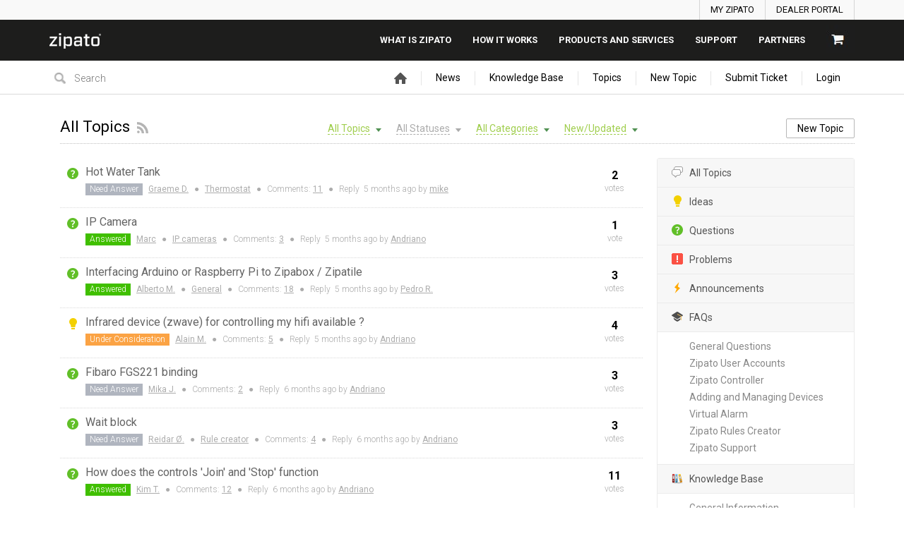

--- FILE ---
content_type: text/html; charset=UTF-8
request_url: https://community.zipato.com/topics/page/4/all/status/60/sort
body_size: 12991
content:
<!DOCTYPE html PUBLIC "-//W3C//DTD XHTML 1.0 Transitional//EN" "http://www.w3.org/TR/xhtml1/DTD/xhtml1-transitional.dtd">
<html xmlns="http://www.w3.org/1999/xhtml" class=""
      data-header-style="1">
    <head>
        <title>All Topics |  Zipato support center </title>
<meta http-equiv="content-type" content="text/html;charset=utf-8" />
<meta http-equiv="x-ua-compatible" content="IE=edge" />
<link href="/public/branding/favicon.ico" rel="shortcut icon" type="image/x-icon" />
<link href="/public/branding/favicon.ico" rel="icon" type="image/x-icon" />
<link rel="manifest" href="https://community.zipato.com/manifest.json">
<link rel="canonical" href="https://community.zipato.com/topics/page/4/all/status/60/sort">
<link rel="preload" href="/static/frontend_7_9_7.css?version=1" as="style" /><link rel="stylesheet" type="text/css" href="/static/frontend_7_9_7.css?version=1" media="print" onload="this.media='all'"/>
<link rel="preload" href="/custom/themes/zipato/assets/desktop/css/theme.css" as="style" /><link rel="stylesheet" type="text/css" href="/custom/themes/zipato/assets/desktop/css/theme.css" media="print" onload="this.media='all'"/>
<link rel="preload" href="/static/frontend_7_9_7.js?version=1" as="script" /><script type="text/javascript" src="/static/frontend_7_9_7.js?version=1"></script>
<link rel="preload" href="/application/7.9.7/modules/resources/assets/desktop/js/moment.min.js" as="script" /><script type="text/javascript" src="/application/7.9.7/modules/resources/assets/desktop/js/moment.min.js"></script>
<link rel="preload" href="/custom/themes/zipato/assets/desktop/js/theme.js" as="script" /><script type="text/javascript" src="/custom/themes/zipato/assets/desktop/js/theme.js"></script>
<script type="text/javascript">
if (typeof App == "undefined") { App = {}; }
App.version = '7.9.7';
App.moduleName = 'feedback';
App.controllerName = 'topics';
App.actionName = 'index';
App.routeName = 'topics';
App.agentView = false;
App.adminView = false;
App.licenseExpired = false;
App.dateFormat = 'mmm dd, yyyy';
App.timeFormat = 'h:MM TT';
App.momentDateFormat = 'MMM D, YYYY';
App.momentTimeFormat = 'h:mm:ss a';
App.datepickerDateFormat = 'M d, yyyy';
App.datepickerTimeFormat = 'h:ii aa';
App.activeModules = ["system","resources","feedback","sso","announcements","polls","knowledge-base","helpdesk","jira","slack","forums","enterprise","backup"];
App.useCleanTheme = false;
App.config.paths = {"baseUrl":"https:\/\/community.zipato.com","asset":"\/application\/7.9.7","themeAsset":"\/custom\/themes\/zipato","customAsset":"\/custom","publicFile":"\/public","attachment":"\/attachments\/0","avatar":"\/public\/avatars"};
App.config.isOnCloud = 0;
App.config.interface = 'desktop';
App.config.theme = 'zipato';
App.translations = {"Are you sure? You can't UNDO this operation!":"Are you sure? You can't UNDO this operation!","Use the form below to find or share some feedback with us.":"Use the form below to find or share some feedback with us.","You want to uninstall \":moduleName\" module. There is no UNDO action. Continue?":"You want to uninstall \":moduleName\" module. There is no UNDO action. Continue?","Recover Access":"Recover Access","Ban User":"Ban User","Enter topic for us to find it":"Enter topic for us to find it","Please fill in required fields":"Please fill in required fields","Search":"Search","Reset Search":"Reset Search","Activate":"Activate","Deactivate":"Deactivate","Anonymously":"Anonymously","Back":"Back","Next":"Next","Search People":"Search People","Use Mobile Interface":"Use Mobile Interface","Description":"Description","Title":"Title","Enter Video Link:":"Enter Video Link:","Order is updated!":"Order is updated!","Status Title":"Status Title","All changes you have made to this page will be lost!":"All changes you have made to this page will be lost!","System is up-to date":"System is up-to date","Checking for updates":"Checking for updates","New version available":"New version available","Login":"Login","Title can't be empty or less than 3 characters!":"Title can't be empty or less than 3 characters!","Are you sure you want to delete category? All related objects will be without category!":"Are you sure you want to delete category? All related objects will be without category!","DB instructions that make changes in database structure":"DB instructions that make changes in database structure","System Rollback":"System Rollback","Restore":"Restore","Move to Trash":"Move to Trash","Move to Archive":"Move to Archive","Restore from Archive":"Restore from Archive","Lock Replies":"Lock Replies","Unlock Replies":"Unlock Replies","Subscribe":"Subscribe","Unsubscribe":"Unsubscribe","Restore from Trash":"Restore from Trash","Title should be at least 3 characters!":"Title should be at least 3 characters!","Description should be at least 3 characters!":"Description should be at least 3 characters!","Merge Objects":"Merge Objects","Merge":"Merge","Remove Vote":"Remove Vote","Manage Subscriptions":"Manage Subscriptions","Manage Responsible":"Manage Responsible","Enter Email":"Enter Email","Date":"Date","Search Users":"Search Users","API Settings":"API Settings","Register Form":"Register Form","Login Form":"Login Form","Email is incorrect!":"Email is incorrect!","Trash":"Trash","normal":"normal","archived":"archived","Rebuild Indexes":"Rebuild Indexes","Edit Language":"Edit Language","Update Language":"Update Language","Export":"Export","New Category":"New Category","New Status":"New Status","New Language":"New Language","Widgets":"Widgets","Settings":"Settings","Show All":"Show All","Hide":"Hide","Notify":"Notify","Notify All":"Notify All","Notify and Subscribe":"Notify and Subscribe","Don\u2019t Notify":"Don\u2019t Notify","Loading...":"Loading...","Update System":"Update System","Search topics":"Search topics","Comments not found":"Comments not found","External Scripts":"External Scripts","Options":"Options","New User":"New User","All Statuses":"All Statuses","Completed":"Completed","Awaiting Reply":"Awaiting Reply","Change Log":"Change Log","Statistics":"Statistics","Mailing Log":"Mailing Log","Forgot Password":"Forgot Password","Daily event started on:":"Daily event started on:","Daily event finished on:":"Daily event finished on:","Hourly event started on:":"Hourly event started on:","Hourly event finished on:":"Hourly event finished on:","Frequently event started on:":"Frequently event started on:","Frequently event finished on:":"Frequently event finished on:","Load More":"Load More","Upload Image":"Upload Image","Link to Image":"Link to Image","Insert Video":"Insert Video","Code":"Code","Customize":"Customize","Customize Tab":"Customize Tab","Passwords mismatch!":"Passwords mismatch!","Search Results (:count) - \":searchString\"":"Search Results (:count) - \":searchString\"","Search Results (:count)":"Search Results (:count)","There are no categories!":"There are no categories!","Please rotate your phone!":"Please rotate your phone!","Welcome Message":"Welcome Message","Lists":"Lists","Ordered List":"Ordered List","Unordered List":"Unordered List","Align":"Align","New Canned Response":"New Canned Response","Edit Canned Response":"Edit Canned Response","No canned responses!":"No canned responses!","Insert Anchor":"Insert Anchor","Edit Anchor":"Edit Anchor","HTML":"HTML","Link":"Link","Note":"Note","Text":"Text","Deleted":"Deleted","Delete":"Delete","Center text":"Center text","Align text to the left":"Align text to the left","Align text to the right":"Align text to the right","Left":"Left","None":"None","Right":"Right","Save":"Save","Upload":"Upload","URL":"URL","Clean Logs":"Clean Logs","New Profile":"New Profile","Submit":"Submit","Objects not found!":"Objects not found!","Topics not found":"Topics not found","Notifications":"Notifications","Skip":"Skip","Default":"Default","Reminder":"Reminder","Notify Agents":"Notify Agents","Change Category":"Change Category","Set a Reminder":"Set a Reminder","Your account is blocked!":"Your account is blocked!","New Trigger":"New Trigger","Edit Trigger":"Edit Trigger","Triggers":"Triggers","Remove Condition":"Remove Condition","Remove Action":"Remove Action","New Macro":"New Macro","Edit Macro":"Edit Macro","Leave a Comment":"Leave a Comment","Comments":"Comments","No Notifications":"No Notifications","Mark as Read":"Mark as Read","Mark as Unread":"Mark as Unread","Banned":"Banned","Edit Avatar":"Edit Avatar","Responsible":"Responsible","Move":"Move","New Facebook Page":"New Facebook Page","Import":"Import","User Card":"User Card","Invalid object type":"Invalid object type","Manage Menu":"Manage Menu","Management":"Management","Menu":"Menu","You refused to receive notifications":"You refused to receive notifications","You have been successfully subscribed to push notifications":"You have been successfully subscribed to push notifications","You can add object once a minute. Please wait...":"You can add object once a minute. Please wait...","Monday":"Monday","Tuesday":"Tuesday","Wednesday":"Wednesday","Thursday":"Thursday","Friday":"Friday","Saturday":"Saturday","Sunday":"Sunday","New Version":"New Version","Satisfaction Survey":"Satisfaction Survey","Edit Version":"Edit Version","Sent":"Sent","Log Time":"Log Time",":agentname has temporary locked it!":":agentname has temporary locked it!","Locked":"Locked","Lock":"Lock","Unlock":"Unlock","Temporary":"Temporary","Agent":"Agent","Me":"Me","Conflict":"Conflict","Replace Custom Reports?":"Replace Custom Reports?","Delete Custom Reports?":"Delete Custom Reports?","Delete User":"Delete User","Show More":"Show More","Add Chart":"Add Chart","Edit Chart":"Edit Chart","Go to New Page":"Go to New Page","Stay on Page":"Stay on Page","Schedule Send":"Schedule Send","All Active":"All Active","File was not uploaded. Max file size allowed to upload is :sizeM":"File was not uploaded. Max file size allowed to upload is :sizeM","New Subcategory":"New Subcategory","Edit Subcategory":"Edit Subcategory","Permissions":"Permissions","Button":"Button","Add New":"Add New","%value% seconds":"%value% seconds","%value% minutes":"%value% minutes","%value% hours":"%value% hours","%value% days":"%value% days","%value% weeks":"%value% weeks","%value% months":"%value% months","%value% years":"%value% years","%value% second":"%value% second","%value% minute":"%value% minute","%value% hour":"%value% hour","%value% day":"%value% day","%value% week":"%value% week","%value% month":"%value% month","%value% year":"%value% year","Just Now":"Just Now","No Results!":"No Results!","Activity Log":"Activity Log","Open":"Open","Metadata":"Metadata","OPEN IN BROWSER":"OPEN IN BROWSER","Title should be maximum 100 characters!":"Title should be maximum 100 characters!","Upvote":"Upvote","Upvoted":"Upvoted","Stop Following":"Stop Following","Follow":"Follow","Widget":"Widget","Themes & Colors":"Themes & Colors","Rating":"Rating","Subject":"Subject","Phone is incorrect!":"Phone is incorrect!","Table of Contents":"Table of Contents","Display Extra User Information":"Display Extra User Information","Any":"Any","Delayed Assignment":"Delayed Assignment",":name is subscribed to this object!":":name is subscribed to this object!","Unable to activate web push notifications":"Unable to activate web push notifications","Comment should be at least 3 characters!":"Comment should be at least 3 characters!","Notify only :user_name":"Notify only :user_name","Cancel":"Cancel","Reply":"Reply","Sharing":"Sharing","Password doesn't match with confirmation!":"Password doesn't match with confirmation!","New Field":"New Field","Value":"Value","Select Date":"Select Date","Edit":"Edit","Nobody":"Nobody","Comment":"Comment","New Mailbox":"New Mailbox","Comments & Notes":"Comments & Notes","Notes":"Notes","via":"via","Best Answer":"Best Answer","Not Best Answer":"Not Best Answer","Form":"Form","The image must be a GIF, JPEG or PNG that is smaller than :size.":"The image must be a GIF, JPEG or PNG that is smaller than :size.","Enabled":"Enabled","Disabled":"Disabled","Select Option":"Select Option","Actions":"Actions","Continue":"Continue","Can't connect with entered credentials!":"Can't connect with entered credentials!","Categories":"Categories","Values":"Values","Enter your idea and we'll find it or add it":"Enter your idea and we'll find it or add it","idea":"idea","Under Consideration":"Under Consideration","Declined":"Declined","Planned":"Planned","In Progress":"In Progress","Report a problem to be found or added":"Report a problem to be found or added","problem":"problem","Known":"Known","Not a Problem":"Not a Problem","Solved":"Solved","Answered":"Answered","Need Answer":"Need Answer","Find the same question or ask us":"Find the same question or ask us","question":"question","Tell us kind words or what's on your mind":"Tell us kind words or what's on your mind","Similar Topics":"Similar Topics","Trending":"Trending","New Vote":"New Vote","Pin":"Pin","Unpin":"Unpin","OneLogin domain name must be specified":"OneLogin domain name must be specified","All fields are required!":"All fields are required!","To proceed, please choose required action!":"To proceed, please choose required action!","New Rule":"New Rule","Edit Rule":"Edit Rule","Announcements":"Announcements","New Poll":"New Poll","View Results":"View Results","Featured":"Featured","Not Featured":"Not Featured","Enter text to search Knowledge Base":"Enter text to search Knowledge Base","Articles":"Articles","New Article":"New Article","New FAQ":"New FAQ","Knowledge Base":"Knowledge Base","Title should be maximum 250 characters!":"Title should be maximum 250 characters!","Not Set":"Not Set","No Status":"No Status","Send email to creator, once ticket is added into the system":"Send email to creator, once ticket is added into the system","All Tickets":"All Tickets","Clear Conflicts":"Clear Conflicts","Move to Topic":"Move to Topic","Move to Ticket":"Move to Ticket","Forward":"Forward","Image":"Image","Audio":"Audio","Video":"Video","Attachment":"Attachment","Location":"Location","Not Seen":"Not Seen","Seen":"Seen","Set Author":"Set Author","Mention":"Mention","Visited Pages":"Visited Pages","Button Title":"Button Title","Add Button":"Add Button","Go to":"Go to",":name joined chat!":":name joined chat!","No Action":"No Action","Guest":"Guest","Instant Reply":"Instant Reply","Message with Attachments":"Message with Attachments","Manage Days Off":"Manage Days Off","All Profiles":"All Profiles","Choose at least one option!":"Choose at least one option!","Away":"Away","Online":"Online","Set Automatic Offline Time":"Set Automatic Offline Time"};
App.multiTranslations = [];
App.forumsData = {"enabled":true,"available":[3,1]};
App.addParams({"canUseAttachments":1,"useWysiwyg":1,"reCaptchaSiteKey":"6LcySiITAAAAAKdbNhKu0olfXjoZDQrzAIAL_4Qa","canVotePoll":0,"kb_versions":true,"loginUrl":"https:\/\/community.zipato.com\/login","siteDefaultLanguage":"en","currentForumName":"Zipato support center","titleSeparator":"|","userIsLoggedIn":false,"loggedUser":{"id":null,"full_name":"Guest","email":"guest@localhost","photo":"data:image\/svg+xml;base64,[base64]","team_id":4,"is_trusted":null,"api_key":null,"is_agent":false,"short_name":"Guest","inbox_style":0,"add_form_action":1,"chat_send_by":0,"team_type":"guest"},"mobileTheme":false,"mobileDevice":false,"pushInterface":0,"object_add_timeout":60,"quick_object_fields":null,"url_type":"slug","use_autocomplete":false,"userTimezone":1,"systemTimezone":1,"momentDateFormat":"MMM D, YYYY","momentTimeFormat":"h:mm:ss a","isMultiStepFormActive":false,"isCustomMetaDataEnabled":false,"serviceWorkerUrl":"https:\/\/community.zipato.com\/service-worker.js","webpushPublicKey":"BIlrzoHKxyr6xGDssuJOONHa-LVluPJXTFr8WXNeamjTUCRz7Dv0lHfHSiSRWxUR3qkseJHxQ3aUw9ZBrsVuM84","cleanTheme":false,"themeHeaderStyle":"1","sentry":{"is_enabled":false},"canReportAbuse":0,"agentSound":false,"cannedResponsesCache":"1768914040","sendChatJoinMessages":true,"sharingStyles":".ur-sharing-cursor, .ur-assist-cursor {\n    border-radius: 50%;\n    background: #245cb5;\n    width: 10px;\n    height: 10px;\n    position: fixed;\n    top: 0;\n    left: 0;\n    z-index: 10000;\n}\n\n\n.ur-assist-cursor {\n    background: #daa520;\n}\n\n.ur-sharing-cursor.ur-clicked:after {\n    background: #245cb5;\n    border-radius: 50%;\n    height: 30px;\n    width: 30px;\n    position: absolute;\n    top: -10px;\n    left: -10px;\n    z-index: 1;\n    opacity: 0;\n    -webkit-animation: pulseOnline 0.5s ease-out;\n    animation: pulseOnline 0.5s ease-out;\n    -webkit-animation-iteration-count: infinite;\n    animation-iteration-count: infinite;\n    content: '';\n    display: block;\n}\n\nhtml {\n    pointer-events: none;\n    -webkit-touch-callout: none;\n    -webkit-user-select: none;\n    -khtml-user-select: none;\n    -moz-user-select: none;\n    -ms-user-select: none;\n    user-select: none;\n}\n\nhtml.live-assist {\n    cursor: none;\n}\n\nhtml .ur-assist-cursor {\n    display: none;\n}\n\nhtml.live-assist .ur-assist-cursor {\n    display: block;\n}\n","onlineAgents":[1,5,12422,11454,16359,16551,16606,16185,16767],"canVote":0,"canVoteKb":0,"availableExtensions":["jpg","jpeg","gif","png","bmp","ico","pdf","doc","rtf","txt","zip","rar","docx","gz","tar","xls","xlsx","ppt","pptx","pps","ppsx","csv","jar","log","xml","bin","mp3","mp4","md","webm","swf","mov","htm","html","msg","yfp","7z","m4r","ogg"],"availableStatuses":"{\"idea\":{\"1\":[\"Under Consideration\"],\"3\":[\"Planned\"],\"4\":[\"In Progress\"],\"5\":[\"Completed\"],\"2\":[\"Declined\"]},\"question\":{\"10\":[\"Answered\"],\"11\":[\"Need Answer\"]},\"problem\":{\"6\":[\"Known\"],\"7\":[\"In Progress\"],\"8\":[\"Not a Problem\"],\"9\":[\"Solved\"]}}","statusesMap":{"idea":{"1":{"status_id":"1","status_title":"Under Consideration","is_default":"1"},"2":{"status_id":"3","status_title":"Planned","is_default":"0"},"3":{"status_id":"4","status_title":"In Progress","is_default":"0"},"4":{"status_id":"5","status_title":"Completed","is_default":"0"},"5":{"status_id":"2","status_title":"Declined","is_default":"0"}},"question":{"1":{"status_id":"10","status_title":"Answered","is_default":"0"},"2":{"status_id":"11","status_title":"Need Answer","is_default":"1"}},"problem":{"1":{"status_id":"6","status_title":"Known","is_default":"1"},"2":{"status_id":"7","status_title":"In Progress","is_default":"0"},"3":{"status_id":"8","status_title":"Not a Problem","is_default":"0"},"4":{"status_id":"9","status_title":"Solved","is_default":"0"}}}});
App.reinit();

</script>
    <script src="https://www.google.com/recaptcha/api.js?hl=en"></script>

<!-- Powered by: ©UseResponse <https://www.useresponse.com> - Feedback, Help Desk, Knowledge Base Software -->
    

</head>
    <body>
    <!-- All content (to edit the max-width of a single parameter) -->
    <div id="main" data-forum-id="1">
                <div class="header">
    <div class="action-bar">
        <div class="main-width">
            <ul class="signin-list">
                <li><a href="https://my.zipato.com/zipato-web/app2login">MY ZIPATO</a></li>
                <li><a href="https://admin.zipato.com/zipato-admin/login">DEALER PORTAL</a></li>
            </ul>
        </div>
    </div>
    <div id="top-bar-header" class="top-bar">
        <div class="main-width">
            <div class="logo">
                <a href="https://zipato.com"><img src="/custom/themes/zipato/assets/desktop/images/zipato-logo-white.png" alt="Zipato"></a>
            </div>
            <div class="main-menu">
                <ul class="menu-list">
                    <li><a href="https://www.zipato.com/what-is-zipato/overview/">What is zipato</a></li>
                    <li><a href="https://www.zipato.com/how-it-works/overview/">How it works</a></li>
                    <li><a href="https://www.zipato.com/shop/">Products And Services</a></li>
                    <li><a href="https://community.zipato.com/">SUPPORT</a></li>
                    <li><a href="https://www.zipato.com/for-partners/overview/">Partners</a></li>
                    <li><a href="https://www.zipato.com/cart/"><img src="/custom/themes/zipato/assets/desktop/images/cart.jpg" alt="cart" /></a></li>
                </ul>
            </div>
        </div>
    </div>
</div>
<a class="toTop" href="#" title="Scroll to top"></a>

        <div id="top_navigation" class="top-nav main-width">
    <div class="floatLeft">
                    <div class="search-block">
                <form id="search-form" name="resourcesformsearch" class="search-form resources-form-search" accept-charset="utf-8" action="https://community.zipato.com/search" method="get" enctype="application/x-www-form-urlencoded">
    

<input type="text" name="text" id="search" value="" class="search-input" placeholder="Search" autocomplete="off"><input type="image" src="/application/7.9.7/assets/desktop/images/search.png" class="search-submit" alt="Search" />
</form>            </div>
            </div>
    <div class="top-nav-right floatRight">
            <div id="noLoggedUserBlock" class="infoLogin-block no-login">
                                                                                                                                            <a class="login-popup" href="https://community.zipato.com/login">Login</a>    </div>
            <div id="loggedUserBlock" class="hidden"></div>
    </div>
    <div class="menu-tabs floatRight">
        <ul>
                                        <li>
                    <a href="https://community.zipato.com/" target="_self">
                                                                                <img src="/application/7.9.7/assets/desktop/images/home.png" alt="Home" />                                                                    </a></li>
                            <li>
                    <a href="https://community.zipato.com/announcements" target="_self">
                                                                            News                                            </a></li>
                            <li>
                    <a href="https://community.zipato.com/knowledge-base/articles" target="_self">
                                                                            Knowledge Base                                            </a></li>
                            <li>
                    <a href="https://community.zipato.com/topics/page/4/all/status/60/sort" target="_self">
                                                                            Topics                                            </a></li>
                            <li class="tab-button">
                    <a href="https://community.zipato.com/topic/add" target="_self">
                                                                            New Topic                                            </a></li>
                            <li class="tab-button">
                    <a href="https://community.zipato.com/ticket/add" target="_self">
                                                                            Submit Ticket                                            </a></li>
                    </ul>
        <div class="arrow-tab left-arrow hidden">
            <span>
                <img alt="" src="/application/7.9.7/assets/desktop/images/arrow-left.png"/>
            </span>
        </div>
        <div class="arrow-tab right-arrow hidden">
            <span>
                <img alt="" src="/application/7.9.7/assets/desktop/images/arrow-right.png"/>
            </span>
        </div>
    </div>
    <div class="clear"></div>
</div>        <div class="all main-width">
            <div class="wrap-container">
                <div class="no-wrap">
                                            <div class="filter-area floatRight">
                                                            <div class="filter-area-buttons floatRight">
                                    <a class='button-small' href='https://community.zipato.com/topic/add'>New Topic</a>                                </div>
                                                                                        <div class="filters">
                                    <i class="preloader"></i>
                                        
    <select class="select-as-list user_sortByType" name="object_type">
        <option value="all" data-image="/application/7.9.7/assets/desktop/images/icons/16/responses.png">
            All Topics        </option>
                                <option value="idea" data-image="/application/7.9.7/modules/feedback/assets/desktop/images/icons/idea.png">
                Ideas            </option>
                                <option value="question" data-image="/application/7.9.7/modules/feedback/assets/desktop/images/icons/question.png">
                Questions            </option>
                                <option value="problem" data-image="/application/7.9.7/modules/feedback/assets/desktop/images/icons/problem.png">
                Problems            </option>
            </select>

    <select class="select-as-list sortByStatus" name="status_id" disabled="disabled">
        <option value="all">All Statuses</option>
        <option value="all-active" >All Active</option>
            </select>

            <select class="select-as-list categories_sortByCategory" name="category_id">
            <option value="all" data-image="/application/7.9.7/assets/desktop/images/icons/16/categories.png">
                All Categories            </option>
                                            <option value="13" data-image="/application/7.9.7/assets/desktop/images/icons/16/category_default.png">
                    General                </option>
                                            <option value="2" data-image="/application/7.9.7/assets/desktop/images/icons/16/category_default.png">
                    Rule creator                </option>
                                            <option value="57" data-image="/application/7.9.7/assets/desktop/images/icons/16/category_default.png">
                    Thermostat                </option>
                                            <option value="58" data-image="/application/7.9.7/assets/desktop/images/icons/16/category_default.png">
                    Security                </option>
                                            <option value="59" data-image="/application/7.9.7/assets/desktop/images/icons/16/category_default.png">
                    Intercom                </option>
                                            <option value="60" data-image="/application/7.9.7/assets/desktop/images/icons/16/category_default.png">
                    IP cameras                </option>
                                            <option value="61" data-image="/application/7.9.7/assets/desktop/images/icons/16/category_default.png">
                    Compatibility                </option>
                                    <option value="0" data-image="/application/7.9.7/assets/desktop/images/icons/16/uncategorized.png">
                Uncategorized            </option>
        </select>
    
    <select name="order" class="sortByPopularity select-as-list">
    <option value="popular">
        Popular    </option>
    <option value="new" >
        New    </option>
    <option value="updated" >
        Updated    </option>
    <option value="new_updated" selected="selected">
        New/Updated    </option>
                <option value="trending" >
            Trending        </option>
    </select>

<input type="hidden" name="archived" value="0" />
                                </div>
                                                    </div>
                                        <div class="page-title">
                        <h1 class="no-wrap">All Topics</h1>
                                                    <a href="https://community.zipato.com/topics/all/status/all/category/all/sort/new_updated/page/4/rss" class="subscribe-link tooltip via-rss"
                               title="Subscribe via RSS" rel="nofollow">&nbsp;</a>
                                            </div>
                </div>
                                    <div class="rightarea">
                                                <div class="sidebar-container with-border">
                                                <a class="sidebar-title-small" href="https://community.zipato.com/topics">
            <i class="ico-small iresponse"></i>All Topics        </a>
                                <a class="sidebar-title-small idea" href="https://community.zipato.com/topics/idea/status/all/category/all/sort/new_updated/page/1">
            <i class="ico-small"></i>Ideas        </a>
                                <a class="sidebar-title-small question" href="https://community.zipato.com/topics/question/status/all/category/all/sort/new_updated/page/1">
            <i class="ico-small"></i>Questions        </a>
                                <a class="sidebar-title-small problem" href="https://community.zipato.com/topics/problem/status/all/category/all/sort/new_updated/page/1">
            <i class="ico-small"></i>Problems        </a>
                                <a class="sidebar-title-small announcement" href="https://community.zipato.com/announcements">
            <i class="ico-small announcement-ico-small"></i>Announcements        </a>
                                <a class="sidebar-title-small faq" href="https://community.zipato.com/knowledge-base/faqs">
            <i class="ico-small"></i>FAQs        </a>
                    <div class="sidebar-subnav">
                                                        <a href="https://community.zipato.com/knowledge-base/faqs/general-questions">
                        General Questions                    </a>
                                                                            <a href="https://community.zipato.com/knowledge-base/faqs/zipato-user-accounts">
                        Zipato User Accounts                    </a>
                                                                            <a href="https://community.zipato.com/knowledge-base/faqs/zipato-controller">
                        Zipato Controller                    </a>
                                                                            <a href="https://community.zipato.com/knowledge-base/faqs/adding-and-managing-devices">
                        Adding and Managing Devices                    </a>
                                                                            <a href="https://community.zipato.com/knowledge-base/faqs/virtual-alarm">
                        Virtual Alarm                    </a>
                                                                            <a href="https://community.zipato.com/knowledge-base/faqs/zipato-rules-creator">
                        Zipato Rules Creator                    </a>
                                                                            <a href="https://community.zipato.com/knowledge-base/faqs/zipato-support">
                        Zipato Support                    </a>
                                                </div>
                                <a class="sidebar-title-small kb" href="https://community.zipato.com/knowledge-base/articles">
            <i class="ico-small"></i>Knowledge Base        </a>
                    <div class="sidebar-subnav">
                                                        <a href="https://community.zipato.com/knowledge-base/articles/general-information">
                        General Information                    </a>
                                                                            <a href="https://community.zipato.com/knowledge-base/articles/v3-platform">
                        Zipato V3 platform                    </a>
                                                                            <a href="https://community.zipato.com/knowledge-base/articles/rules-creator">
                        Rules Creator - Zipato V2 and V3 platforms                    </a>
                                                                            <a href="https://community.zipato.com/knowledge-base/articles/getting-started_1">
                        Zipato V2 platform - Getting Started                    </a>
                                                                            <a href="https://community.zipato.com/knowledge-base/articles/adding-and-managing-new-devices">
                        Zipato V2 platform - Adding and Managing New Devices                    </a>
                                                                            <a href="https://community.zipato.com/knowledge-base/articles/virtual-devices_1">
                        Zipato V2 platform - Virtual devices                    </a>
                                                                            <a href="https://community.zipato.com/knowledge-base/articles/zipatile">
                        Zipatile1                    </a>
                                                </div>
                                    </div>
                                            </div>
                                <div class="mainArea">
                        <div class="objects table-view">
                                            <div id="topic-11967" object-type="question" class="object question " data-object-id="11967">

                                <div class="object-icons ">
                    <i class="preloader"></i>
                                                                <i class="ico-small"></i>
                                    </div>

                <div class="content-object floatLeft">
                    <h3 class="content-object-title">
                                                                                                                                            <a href="https://community.zipato.com/topic/hot-water-tank">Hot Water Tank</a>                    </h3>
                    <div class="content-object-info">
                                                                                                    <span class="content-object-status"
                                  style="background-color:#b0b5bf; color:#ffffff;">
                                Need Answer                            </span>
                                                                        <a href="https://community.zipato.com/profile/6117" rel="nofollow">
                            Graeme D.</a>
                                                                            <span class="sep">&#9679;</span>
                            <a href="https://community.zipato.com/topics/all/status/all/category/57/sort/new_updated/page/1">Thermostat</a>
                                                                            <span class="sep">&#9679;</span>
                            Comments:
                            <a href="https://community.zipato.com/topic/hot-water-tank#comments" rel="nofollow">11</a>
                            <span class="sep">&#9679;</span>
                            Reply <span class="time-help tooltip" title="Aug 11, 2025  3:08 am">5 months</span> ago by                            <a href="https://community.zipato.com/profile/23258" rel="nofollow">
                                mike                            </a>
                                            </div>
                </div>
                                    <div class="all-votes">
                                                    <div class="votes floatRight ">
    <span class="votes-counter ">        2</span>
    <span>votes</span>
</div>
<!--noindex-->
    <div data-is-author="0" class="vote floatRight">
        <a href="https://community.zipato.com/topic/11967/vote/add/1"
           title="Vote"
           class="button-small button-block vote-add-like " rel="nofollow">
            Vote        </a>
    </div>
<!--/noindex-->
                                            </div>
                                <div class="clear"></div>
            </div>
                    <div id="topic-13069" object-type="question" class="object question " data-object-id="13069">

                                <div class="object-icons ">
                    <i class="preloader"></i>
                                                                <i class="ico-small"></i>
                                    </div>

                <div class="content-object floatLeft">
                    <h3 class="content-object-title">
                                                                                                                                            <a href="https://community.zipato.com/topic/ip-camera_4">IP Camera</a>                    </h3>
                    <div class="content-object-info">
                                                                                                    <span class="content-object-status"
                                  style="background-color:#40bf00; color:#ffffff;">
                                Answered                            </span>
                                                                        <a href="https://community.zipato.com/profile/7065" rel="nofollow">
                            Marc</a>
                                                                            <span class="sep">&#9679;</span>
                            <a href="https://community.zipato.com/topics/all/status/all/category/60/sort/new_updated/page/1">IP cameras</a>
                                                                            <span class="sep">&#9679;</span>
                            Comments:
                            <a href="https://community.zipato.com/topic/ip-camera_4#comments" rel="nofollow">3</a>
                            <span class="sep">&#9679;</span>
                            Reply <span class="time-help tooltip" title="Aug  8, 2025 10:47 am">5 months</span> ago by                            <a href="https://community.zipato.com/profile/12422" rel="nofollow">
                                Andriano                            </a>
                                            </div>
                </div>
                                    <div class="all-votes">
                                                    <div class="votes floatRight ">
    <span class="votes-counter ">        1</span>
    <span>vote</span>
</div>
<!--noindex-->
    <div data-is-author="0" class="vote floatRight">
        <a href="https://community.zipato.com/topic/13069/vote/add/1"
           title="Vote"
           class="button-small button-block vote-add-like " rel="nofollow">
            Vote        </a>
    </div>
<!--/noindex-->
                                            </div>
                                <div class="clear"></div>
            </div>
                    <div id="topic-7123" object-type="question" class="object question " data-object-id="7123">

                                <div class="object-icons ">
                    <i class="preloader"></i>
                                                                <i class="ico-small"></i>
                                    </div>

                <div class="content-object floatLeft">
                    <h3 class="content-object-title">
                                                                                                                                            <a href="https://community.zipato.com/topic/interfacing-arduino-or-raspberry-pi-to-zipabox-zipatile">Interfacing Arduino or Raspberry Pi to Zipabox / Zipatile</a>                    </h3>
                    <div class="content-object-info">
                                                                                                    <span class="content-object-status"
                                  style="background-color:#40bf00; color:#ffffff;">
                                Answered                            </span>
                                                                        <a href="https://community.zipato.com/profile/2651" rel="nofollow">
                            Alberto M.</a>
                                                                            <span class="sep">&#9679;</span>
                            <a href="https://community.zipato.com/topics/all/status/all/category/13/sort/new_updated/page/1">General</a>
                                                                            <span class="sep">&#9679;</span>
                            Comments:
                            <a href="https://community.zipato.com/topic/interfacing-arduino-or-raspberry-pi-to-zipabox-zipatile#comments" rel="nofollow">18</a>
                            <span class="sep">&#9679;</span>
                            Reply <span class="time-help tooltip" title="Aug  8, 2025  7:31 am">5 months</span> ago by                            <a href="https://community.zipato.com/profile/4656" rel="nofollow">
                                Pedro R.                            </a>
                                            </div>
                </div>
                                    <div class="all-votes">
                                                    <div class="votes floatRight ">
    <span class="votes-counter ">        3</span>
    <span>votes</span>
</div>
<!--noindex-->
    <div data-is-author="0" class="vote floatRight">
        <a href="https://community.zipato.com/topic/7123/vote/add/1"
           title="Vote"
           class="button-small button-block vote-add-like " rel="nofollow">
            Vote        </a>
    </div>
<!--/noindex-->
                                            </div>
                                <div class="clear"></div>
            </div>
                    <div id="topic-5125" object-type="idea" class="object idea " data-object-id="5125">

                                <div class="object-icons ">
                    <i class="preloader"></i>
                                                                <i class="ico-small"></i>
                                    </div>

                <div class="content-object floatLeft">
                    <h3 class="content-object-title">
                                                                                                                                            <a href="https://community.zipato.com/topic/infrared-device-zwave-for-controlling-my-hifi-available">Infrared device (zwave) for controlling my hifi available ?</a>                    </h3>
                    <div class="content-object-info">
                                                                                                    <span class="content-object-status"
                                  style="background-color:#fba344; color:#ffffff;">
                                Under Consideration                            </span>
                                                                        <a href="https://community.zipato.com/profile/3294" rel="nofollow">
                            Alain M.</a>
                                                                                                    <span class="sep">&#9679;</span>
                            Comments:
                            <a href="https://community.zipato.com/topic/infrared-device-zwave-for-controlling-my-hifi-available#comments" rel="nofollow">5</a>
                            <span class="sep">&#9679;</span>
                            Reply <span class="time-help tooltip" title="Aug  1, 2025  5:34 am">5 months</span> ago by                            <a href="https://community.zipato.com/profile/12422" rel="nofollow">
                                Andriano                            </a>
                                            </div>
                </div>
                                    <div class="all-votes">
                                                    <div class="votes floatRight ">
    <span class="votes-counter ">        4</span>
    <span>votes</span>
</div>
<!--noindex-->
    <div data-is-author="0" class="vote floatRight">
        <a href="https://community.zipato.com/topic/5125/vote/add/1"
           title="Vote"
           class="button-small button-block vote-add-like " rel="nofollow">
            Vote        </a>
    </div>
<!--/noindex-->
                                            </div>
                                <div class="clear"></div>
            </div>
                    <div id="topic-3092" object-type="question" class="object question " data-object-id="3092">

                                <div class="object-icons ">
                    <i class="preloader"></i>
                                                                <i class="ico-small"></i>
                                    </div>

                <div class="content-object floatLeft">
                    <h3 class="content-object-title">
                                                                                                                                            <a href="https://community.zipato.com/topic/fibaro-fgs221-binding">Fibaro FGS221 binding</a>                    </h3>
                    <div class="content-object-info">
                                                                                                    <span class="content-object-status"
                                  style="background-color:#b0b5bf; color:#ffffff;">
                                Need Answer                            </span>
                                                                        <a href="https://community.zipato.com/profile/2152" rel="nofollow">
                            Mika J.</a>
                                                                                                    <span class="sep">&#9679;</span>
                            Comments:
                            <a href="https://community.zipato.com/topic/fibaro-fgs221-binding#comments" rel="nofollow">2</a>
                            <span class="sep">&#9679;</span>
                            Reply <span class="time-help tooltip" title="Jul 23, 2025  4:39 am">6 months</span> ago by                            <a href="https://community.zipato.com/profile/12422" rel="nofollow">
                                Andriano                            </a>
                                            </div>
                </div>
                                    <div class="all-votes">
                                                    <div class="votes floatRight ">
    <span class="votes-counter ">        3</span>
    <span>votes</span>
</div>
<!--noindex-->
    <div data-is-author="0" class="vote floatRight">
        <a href="https://community.zipato.com/topic/3092/vote/add/1"
           title="Vote"
           class="button-small button-block vote-add-like " rel="nofollow">
            Vote        </a>
    </div>
<!--/noindex-->
                                            </div>
                                <div class="clear"></div>
            </div>
                    <div id="topic-6557" object-type="question" class="object question " data-object-id="6557">

                                <div class="object-icons ">
                    <i class="preloader"></i>
                                                                <i class="ico-small"></i>
                                    </div>

                <div class="content-object floatLeft">
                    <h3 class="content-object-title">
                                                                                                                                            <a href="https://community.zipato.com/topic/wait-block">Wait block</a>                    </h3>
                    <div class="content-object-info">
                                                                                                    <span class="content-object-status"
                                  style="background-color:#b0b5bf; color:#ffffff;">
                                Need Answer                            </span>
                                                                        <a href="https://community.zipato.com/profile/2229" rel="nofollow">
                            Reidar Ø.</a>
                                                                            <span class="sep">&#9679;</span>
                            <a href="https://community.zipato.com/topics/all/status/all/category/2/sort/new_updated/page/1">Rule creator</a>
                                                                            <span class="sep">&#9679;</span>
                            Comments:
                            <a href="https://community.zipato.com/topic/wait-block#comments" rel="nofollow">4</a>
                            <span class="sep">&#9679;</span>
                            Reply <span class="time-help tooltip" title="Jul 18, 2025  9:45 am">6 months</span> ago by                            <a href="https://community.zipato.com/profile/12422" rel="nofollow">
                                Andriano                            </a>
                                            </div>
                </div>
                                    <div class="all-votes">
                                                    <div class="votes floatRight ">
    <span class="votes-counter ">        3</span>
    <span>votes</span>
</div>
<!--noindex-->
    <div data-is-author="0" class="vote floatRight">
        <a href="https://community.zipato.com/topic/6557/vote/add/1"
           title="Vote"
           class="button-small button-block vote-add-like " rel="nofollow">
            Vote        </a>
    </div>
<!--/noindex-->
                                            </div>
                                <div class="clear"></div>
            </div>
                    <div id="topic-7" object-type="question" class="object question " data-object-id="7">

                                <div class="object-icons ">
                    <i class="preloader"></i>
                                                                <i class="ico-small"></i>
                                    </div>

                <div class="content-object floatLeft">
                    <h3 class="content-object-title">
                                                                                                                                            <a href="https://community.zipato.com/topic/how-does-the-controls-join-and-stop-function">How does the controls 'Join' and 'Stop' function</a>                    </h3>
                    <div class="content-object-info">
                                                                                                    <span class="content-object-status"
                                  style="background-color:#40bf00; color:#ffffff;">
                                Answered                            </span>
                                                                        <a href="https://community.zipato.com/profile/13" rel="nofollow">
                            Kim T.</a>
                                                                                                    <span class="sep">&#9679;</span>
                            Comments:
                            <a href="https://community.zipato.com/topic/how-does-the-controls-join-and-stop-function#comments" rel="nofollow">12</a>
                            <span class="sep">&#9679;</span>
                            Reply <span class="time-help tooltip" title="Jul 13, 2025  8:07 am">6 months</span> ago by                            <a href="https://community.zipato.com/profile/12422" rel="nofollow">
                                Andriano                            </a>
                                            </div>
                </div>
                                    <div class="all-votes">
                                                    <div class="votes floatRight ">
    <span class="votes-counter ">        11</span>
    <span>votes</span>
</div>
<!--noindex-->
    <div data-is-author="0" class="vote floatRight">
        <a href="https://community.zipato.com/topic/7/vote/add/1"
           title="Vote"
           class="button-small button-block vote-add-like " rel="nofollow">
            Vote        </a>
    </div>
<!--/noindex-->
                                            </div>
                                <div class="clear"></div>
            </div>
                    <div id="topic-37545" object-type="problem" class="object problem " data-object-id="37545">

                                <div class="object-icons ">
                    <i class="preloader"></i>
                                                                <i class="ico-small"></i>
                                    </div>

                <div class="content-object floatLeft">
                    <h3 class="content-object-title">
                                                                                                                                            <a href="https://community.zipato.com/topic/37545-controller-fails-to-synchronize-with-servers">Controller fails to synchronize with servers.</a>                    </h3>
                    <div class="content-object-info">
                                                                                                    <span class="content-object-status"
                                  style="background-color:#fba344; color:#ffffff;">
                                Known                            </span>
                                                                        <a href="https://community.zipato.com/profile/5847" rel="nofollow">
                            nextcom s.</a>
                                                                            <span class="sep">&#9679;</span>
                            <a href="https://community.zipato.com/topics/all/status/all/category/13/sort/new_updated/page/1">General</a>
                                                                            <span class="sep">&#9679;</span>
                            Comments:
                            <a href="https://community.zipato.com/topic/37545-controller-fails-to-synchronize-with-servers#comments" rel="nofollow">0</a>
                            <span class="sep">&#9679;</span>
                            Reply <span class="time-help tooltip" title="Jun 25, 2025  8:21 am">7 months</span> ago by                            <a href="https://community.zipato.com/profile/12422" rel="nofollow">
                                Andriano                            </a>
                                            </div>
                </div>
                                    <div class="all-votes">
                                                    <div class="votes floatRight ">
    <span class="votes-counter ">        6</span>
    <span>votes</span>
</div>
<!--noindex-->
    <div data-is-author="0" class="vote floatRight">
        <a href="https://community.zipato.com/topic/37545/vote/add/1"
           title="Vote"
           class="button-small button-block vote-add-like " rel="nofollow">
            Vote        </a>
    </div>
<!--/noindex-->
                                            </div>
                                <div class="clear"></div>
            </div>
                    <div id="topic-43396" object-type="idea" class="object idea " data-object-id="43396">

                                <div class="object-icons ">
                    <i class="preloader"></i>
                                                                <i class="ico-small"></i>
                                    </div>

                <div class="content-object floatLeft">
                    <h3 class="content-object-title">
                                                                                                                                            <a href="https://community.zipato.com/topic/43396-zipato-zipatile-wont-start-black-screen-with-backlight-never-used-before">Zipato Zipatile wont start black screen with backlight, never used before</a>                    </h3>
                    <div class="content-object-info">
                                                                                                    <span class="content-object-status"
                                  style="background-color:#fba344; color:#ffffff;">
                                Under Consideration                            </span>
                                                                        <a href="https://community.zipato.com/profile/22942" rel="nofollow">
                            Endre G.</a>
                                                                            <span class="sep">&#9679;</span>
                            <a href="https://community.zipato.com/topics/all/status/all/category/13/sort/new_updated/page/1">General</a>
                                                                            <span class="sep">&#9679;</span>
                            Comments:
                            <a href="https://community.zipato.com/topic/43396-zipato-zipatile-wont-start-black-screen-with-backlight-never-used-before#comments" rel="nofollow">1</a>
                            <span class="sep">&#9679;</span>
                            Reply <span class="time-help tooltip" title="Jun  4, 2025 11:20 am">7 months</span> ago by                            <a href="https://community.zipato.com/profile/12422" rel="nofollow">
                                Andriano                            </a>
                                            </div>
                </div>
                                    <div class="all-votes">
                                                    <div class="votes floatRight ">
    <span class="votes-counter ">        1</span>
    <span>vote</span>
</div>
<!--noindex-->
    <div data-is-author="0" class="vote floatRight">
        <a href="https://community.zipato.com/topic/43396/vote/add/1"
           title="Vote"
           class="button-small button-block vote-add-like " rel="nofollow">
            Vote        </a>
    </div>
<!--/noindex-->
                                            </div>
                                <div class="clear"></div>
            </div>
                    <div id="topic-42854" object-type="idea" class="object idea " data-object-id="42854">

                                <div class="object-icons ">
                    <i class="preloader"></i>
                                                                <i class="ico-small"></i>
                                    </div>

                <div class="content-object floatLeft">
                    <h3 class="content-object-title">
                                                                                                                                            <a href="https://community.zipato.com/topic/42854-how-to-set-up-multi-room-lighting-automation-with-zipato">How to Set Up Multi-Room Lighting Automation with Zipato?</a>                    </h3>
                    <div class="content-object-info">
                                                                                                    <span class="content-object-status"
                                  style="background-color:#fba344; color:#ffffff;">
                                Under Consideration                            </span>
                                                                        <a href="https://community.zipato.com/profile/22559" rel="nofollow">
                            Edward357Johnson</a>
                                                                            <span class="sep">&#9679;</span>
                            <a href="https://community.zipato.com/topics/all/status/all/category/13/sort/new_updated/page/1">General</a>
                                                                            <span class="sep">&#9679;</span>
                            Comments:
                            <a href="https://community.zipato.com/topic/42854-how-to-set-up-multi-room-lighting-automation-with-zipato#comments" rel="nofollow">3</a>
                            <span class="sep">&#9679;</span>
                            Reply <span class="time-help tooltip" title="Jun  3, 2025  8:22 am">7 months</span> ago by                            <a href="https://community.zipato.com/profile/12422" rel="nofollow">
                                Andriano                            </a>
                                            </div>
                </div>
                                    <div class="all-votes">
                                                    <div class="votes floatRight ">
    <span class="votes-counter ">        1</span>
    <span>vote</span>
</div>
<!--noindex-->
    <div data-is-author="0" class="vote floatRight">
        <a href="https://community.zipato.com/topic/42854/vote/add/1"
           title="Vote"
           class="button-small button-block vote-add-like " rel="nofollow">
            Vote        </a>
    </div>
<!--/noindex-->
                                            </div>
                                <div class="clear"></div>
            </div>
            </div>

    <script type="text/javascript" src="/application/7.9.7/modules/system/assets/desktop/js/paginator.js"></script>
    <ul class="paginator">
                    <li>
                <a id="previous_page_3" class="previous" href="https://community.zipato.com/topics/page/3/all/status/60/sort">
                    previous                </a>
            </li>
        
                    <li>
                                    <a id="page_1" href="https://community.zipato.com/topics/page/1/all/status/60/sort">
                        1                    </a>
                            </li>
                    <li>
                                    <a id="page_2" href="https://community.zipato.com/topics/page/2/all/status/60/sort">
                        2                    </a>
                            </li>
                    <li>
                                    <a id="page_3" href="https://community.zipato.com/topics/page/3/all/status/60/sort">
                        3                    </a>
                            </li>
                    <li>
                                    <span class="cur">4</span>
                            </li>
                    <li>
                                    <a id="page_5" href="https://community.zipato.com/topics/page/5/all/status/60/sort">
                        5                    </a>
                            </li>
                    <li>
                                    <a id="page_6" href="https://community.zipato.com/topics/page/6/all/status/60/sort">
                        6                    </a>
                            </li>
                    <li>
                                    <a id="page_7" href="https://community.zipato.com/topics/page/7/all/status/60/sort">
                        7                    </a>
                            </li>
                    <li>
                                    <a id="page_8" href="https://community.zipato.com/topics/page/8/all/status/60/sort">
                        8                    </a>
                            </li>
                    <li>
                                    <a id="page_9" href="https://community.zipato.com/topics/page/9/all/status/60/sort">
                        9                    </a>
                            </li>
                    <li>
                                    <a id="page_10" href="https://community.zipato.com/topics/page/10/all/status/60/sort">
                        10                    </a>
                            </li>
                    
                    <li>
                <a id="next_page_5" class="next" href="https://community.zipato.com/topics/page/5/all/status/60/sort">
                    next                </a>
            </li>
                <!--<li class="preloader">
            <i class="preloader"></i>
        </li>-->
      </ul>

<a href="https://community.zipato.com/topics/page/4/all/status/60/sort?archived=1" class="load-archive floatRight">
    <i class="iarchive ico-small"></i>
    Browse Archived</a>
                </div>
                <div class="clear"></div>
            </div>
        </div>
        <footer id="footer" class="clearfix">
    <div class="widgets_wrapper">
        <div class="container main-width">
            <div class="column one-fifth">
                <aside id="black-studio-tinymce-5" class="widget-1 widget-first widget-last widget-odd widget widget_black_studio_tinymce">
                    <h4>WHAT IS ZIPATO</h4>
                    <div class="textwidget">
                        <p style="padding-left: 5px;">
                            <a href="https://www.zipato.com/what-is-zipato/overview/">Overview</a><br>
                            <a href="https://www.zipato.com/what-is-zipato/security/">Security</a><br>
                            <a href="https://www.zipato.com/what-is-zipato/energy/">Energy</a><br>
                            <a href="https://www.zipato.com/what-is-zipato/comfort/">Comfort</a><br>
                            <a href="https://www.zipato.com/what-is-zipato/health/">Health</a><br>
                        </p>
                    </div>
                </aside>
            </div>
            <div class="column one-fifth">
                <aside id="black-studio-tinymce-6" class="widget-1 widget-first widget-odd widget widget_black_studio_tinymce">
                    <h4>HOW IT WORKS</h4>
                    <div class="textwidget">
                        <p style="padding-left: 5px;">
                            <a href="https://www.zipato.com/how-it-works/overview/">Overview<br></a>
                            <a href="https://www.zipato.com/how-it-works/interfaces/">Interfaces<br></a>
                            <a href="https://www.zipato.com/how-it-works/rule-creator/">Rule Creator<br></a>
                            <a href="https://www.zipato.com/how-it-works/features/">Features<br></a>
                            <a href="https://www.zipato.com/how-it-works/compatibility/">Compatibility<br></a>
                        </p>
                    </div>
                </aside>
                <aside id="black-studio-tinymce-3" class="widget-2 widget-last widget-even where-to-buy-widget widgetWhereToBuy widget widget_black_studio_tinymce">
                    <h4>WHERE TO BUY</h4>
                    <div class="textwidget">
                        <p style="padding-left: 5px;">
                            <a href="https://www.zipato.com/for-partners/dealer-locator/">Find a Zipato Dealer<br></a>
                            <a href="https://www.zipato.com/for-partners/become-a-zipato-dealer/">Become a Zipato Partner<br></a>
                        </p>
                    </div>
                </aside>
            </div>
            <div class="column one-fifth">
                <aside id="black-studio-tinymce-7" class="widget-1 widget-first widget-odd widget widget_black_studio_tinymce"><h4>THE COMPANY</h4>
                    <div class="textwidget">
                        <p style="padding-left: 5px;">
                            <a href="https://www.zipato.com/the-company/about-us/">About Us<br></a>
                            <a href="https://www.zipato.com/the-company/faq/">FAQ<br></a>
                            <a href="https://www.zipato.com/the-company/zipato-blog/">Zipato Blog</a><a href="https://www.zipato.com/the-company/newsroom/"><br></a>
                            <a href="https://www.zipato.com/the-company/download/">Download<br></a>
                            <a href="https://www.zipato.com/the-company/join-us/">Join us<br></a>
                            <a href="https://www.zipato.com/the-company/contact/">Contact</a>
                        </p>
                    </div>
                </aside>
                <aside id="black-studio-tinymce-10" class="widget-2 widget-last widget-even footer-two-thre-widget widgetProtocols widget widget_black_studio_tinymce">
                    <h4>PROTOCOLS</h4>
                    <div class="textwidget"><p style="padding-left: 20px;">
                            <img class="size-full wp-image-15390 alignleft" src="https://www.zipato.com/wp-content/uploads/2015/07/z-wave-transparent.png" alt="z-wave-transparent" width="72" height="32">
                        </p>
                        <p style="padding-left: 20px;">
                            <img class="size-full wp-image-17575 alignleft" src="https://www.zipato.com/wp-content/uploads/2015/11/Z-Wave-Plus-2.png" alt="Z-Wave-Plus (2)" width="39" height="32">
                        </p>
                    </div>
                </aside>
            </div>
            <div class="column one-fifth">
                <aside id="black-studio-tinymce-8" class="widget-1 widget-first widget-odd widget widget_black_studio_tinymce"><h4>FOR PARTNERS</h4>
                    <div class="textwidget">
                        <p style="padding-left: 5px;">
                            <a href="https://www.zipato.com/for-partners/overview/">Overview<br></a>
                            <a href="https://www.zipato.com/for-partners/integrators/">Integrators<br></a>
                            <a href="https://www.zipato.com/for-partners/real-estate/">Real Estate<br></a>
                            <a href="https://www.zipato.com/for-partners/telecoms/">Telecoms<br></a>
                            <a href="https://www.zipato.com/for-partners/utilities/">Utilities<br></a>
                            <a href="https://www.zipato.com/for-partners/terms-and-conditions/">Terms &amp; conditions<br></a>
                            <a href="https://www.zipato.com/for-partners/dealer-locator/">Dealer Locator<br></a>
                            <a href="https://www.zipato.com/for-partners/become-a-zipato-dealer/">Become a Zipato Dealer<br></a>
                        </p>
                    </div>
                </aside>
                <aside id="black-studio-tinymce-2" class="widget-2 widget-last widget-even widget widget_black_studio_tinymce">
                    <h4>SUPPORT</h4>
                    <div class="textwidget">
                        <p style="padding-left: 5px;">
                            <a href="https://community.zipato.com/">Community</a><br>
                            <a href="https://community.zipato.com/knowledge-base/articles">Knowledge base</a>
                        </p>
                    </div>
                </aside>
            </div>
            <div class="column one-fifth">
                <aside id="black-studio-tinymce-4" class="widget-1 widget-first widget-odd widgetContact widget widget_black_studio_tinymce">
                    <h4>CONTACT</h4>
                    <div class="textwidget">
                        <p style="padding-left: 5px;">
                            @:
                            <span style="color: #a0ce4e;">
                                <a style="color: #a0ce4e;" href="mailto:hello@zipato.com">hello@zipato.com</a>
                            </span>
                        </p>
                    </div>
                </aside>
                <aside id="black-studio-tinymce-11" class="widget-2 widget-last widget-even footer-two-fifth-widget widget widget_black_studio_tinymce">
                    <div class="textwidget"></div>
                </aside>
            </div>
        </div>
        <div class="clear"></div>
    </div>
    <div class="footer_copy">
        <div class="container main-width">
            <div class="column one">

                <!-- Copyrights -->
                <div class="copyright">
                    Copyright © 2015-2018 Zipato | All rights reserved. | <a href="https://www.zipato.com/privacy-policy/">Privacy Policy</a>
                </div>

                <ul class="social">
                    <li class="facebook">
                        <a title="Facebook" href="https://www.facebook.com/Zipato" target="_blank">
                            <img class="gray" src="/custom/themes/zipato/assets/desktop/images/fb-icon.png" />
                            <img class="green" src="/custom/themes/zipato/assets/desktop/images/fb-icon-green.png" />
                        </a>
                    </li>
                    <li class="twitter">
                        <a title="Twitter" href="https://twitter.com/zipatweet" target="_blank">
                            <img class="gray" src="/custom/themes/zipato/assets/desktop/images/twitter-icon.png" />
                            <img class="green" src="/custom/themes/zipato/assets/desktop/images/twitter-icon-green.png" />
                        </a>
                    </li>
                    <li class="youtube">
                        <a title="YouTube" href="https://www.youtube.com/user/zipatotv" target="_blank">
                            <img class="gray" src="/custom/themes/zipato/assets/desktop/images/yt-icon.png" />
                            <img class="green" src="/custom/themes/zipato/assets/desktop/images/yt-icon-green.png" />
                        </a>
                    </li>
                </ul>
            </div>
        </div>
    </div>
    <div class="clear"></div>
</footer>
<div class="footer main-width" style="display: block !important; overflow: visible !important; visibility: visible !important; min-height: 50px !important; text-indent: 0 !important; opacity: 1 !important;">
    <!-- DO NOT MODIFY BELOW THIS LINE UNLESS PURCHASED BRANDING REMOVAL -->
        <div class="poweredBy" 
style="display: block !important; padding-top: 5px; overflow: visible !important; z-index: 999 !important; font-size: 14px !important; opacity: 1 !important; visibility: visible !important; text-indent: 0 !important;">
Powered by: 
<span style="color: #2B3236 !important; font-weight: bold; display: inline-block !important; overflow: visible !important; font-size: 14px !important; opacity: 1 !important; visibility: visible !important; position: static !important; text-indent: 0 !important;">Use</span><span style="color: #2F89DA !important; font-weight: bold; display: inline-block !important; overflow: visible !important; font-size: 14px !important; opacity: 1 !important; visibility: visible !important; position: static !important; text-indent: 0 !important;">Response</span> - 
<a title="Feedback Software" href="https://www.useresponse.com/customer-feedback-software" target="_blank" style="display: inline-block !important; overflow: visible !important; font-size: 14px !important; opacity: 1 !important; visibility: visible !important; position: static !important; text-indent: 0 !important;" tabindex="-1">Feedback Software</a>
</div>    <!-- DO NOT MODIFY ABOVE THIS LINE UNLESS PURCHASED BRANDING REMOVAL -->
    <!-- MODIFY BELOW THIS LINE -->
    <!-- MODIFY ABOVE THIS LINE -->
</div>
<div id="notifications">
                                            </div>

<audio id="notification-sound-requests"></audio>
<audio id="notification-sound-new_objects"></audio>
<audio id="notification-sound-updated_objects"></audio>

<div id="push-notifications" class="hidden" >
    <div class="success-notification push-notification static">
        <div class="inner">
            <span class="notification-subtitle">
                No connection            </span>
            Real-time notifications may not work            <i class="ico-small irefresh-white"></i>
        </div>
    </div>
</div>
    </div>
    <div id="notifications">
                                            </div>

<audio id="notification-sound-requests"></audio>
<audio id="notification-sound-new_objects"></audio>
<audio id="notification-sound-updated_objects"></audio>

<div id="push-notifications" class="hidden" >
    <div class="success-notification push-notification static">
        <div class="inner">
            <span class="notification-subtitle">
                No connection            </span>
            Real-time notifications may not work            <i class="ico-small irefresh-white"></i>
        </div>
    </div>
</div>
    <div class="liveSearchViewport liveSearchHasMultiForums "
     style="display: none">
    <div class="liveSearchViewportInner">
        <div class="liveSearchHeader">
            <div class="liveSearchInputBlock">
                <input type="text" value="" autocomplete="off" class="liveSearchInput"/>
                <span class="liveSearchPreloader hidden"><i class="ico-small preloader"></i></span>
            </div>
            <div class="liveSearchForum">
                                    <input type="hidden" class="liveSearchForumId" value="all">
                            </div>
            <div class="popupClose"><span></span></div>
        </div>
        <div class="liveSearchContainer"></div>
        <div class="liveSearchButtons"></div>
    </div>
</div>
    

</body>
</html>


--- FILE ---
content_type: application/javascript
request_url: https://community.zipato.com/application/7.9.7/modules/system/assets/desktop/js/paginator.js
body_size: 1494
content:
App.onReady(function () {

    var paginatorNav = $(".paginator li a");
    var routes = ['moderation_browse'];
    if (-1 == $.inArray(App.routeName, routes)) {
        paginatorNav.off(App.event.click());
    }

    paginatorNav.on(App.event.click(), function (event) {
        var self = $(this);
        if (this.id == void(0) || self.attr('href') == undefined) {
            return;
        }

        self.addClass("paginator_preloader");
        self.append('<i class="ico-small preloader"></i>');

        var data = null;
        var profileLog = self.closest('.profile-log'),
            filtersArea, active_tab;

        if (profileLog.length) {
            active_tab = profileLog.find('.content-tabs li.active').attr('id');
            filtersArea = $('.filter-area .tab-related[tab-id="'+active_tab+'"]');
        } else {
            filtersArea = $(".filter-area");
        }

        if (filtersArea.length) {
            data = App.getFormParams(filtersArea);
        } else {
            data = {
                type : filtersArea.find('.user_sortByType').val(),
                user_filter : filtersArea.find('.sortByFollowing').val()
            };
        }
        data.page = self.attr("id").match(/\d+/)[0];
        if ($(".filter").length) {
            data.type = $(".filter.filter-active").attr("id");
        }
        var url = location.href;
        url = url.replace(/\/page\/(\d+)/, '/page/' + data.page);
        if (url.indexOf("?") > -1) {
            url = url.substr(0, url.indexOf("?"));
        }
        var activeTabContent = self.closest('.content-tabs-area');

        if (activeTabContent.length) {
            var contentTabs = activeTabContent.parents('div:first').find('.content-tabs');
            contentTabs = contentTabs.length > 0 ? contentTabs : $('.content-tabs');
            data.active_tab = contentTabs.children('.active').prop('id');
        }

        App.remote.get(url, data, function (r) {
            var result = App.remote.parseResult(r);
            if (result.data.isError()) {
                App.notify.error(result.data.getMessage());
                return false;
            }
            var contentTab = self.closest('.content-tabs-area:not(.hidden)'),
                mainArea = $(".mainArea");
            if (contentTab.length) {
                contentTab.html(result.data.getOutput());
            } else {
                mainArea.html(result.data.getOutput());
            }

            if (App.setVotes && result.data.getParam('user_votes')) {
                App.setVotes(result.data.getParam('user_votes'));
            }

            self.removeClass("paginator_preloader");

            /* Table view in current roles */
            var scrollTo = 0;
            if (contentTab.length) {
                scrollTo = contentTab.offset().top;
            }
            if (App.agent().isSafari() || App.agent().isChrome()) {
                $('body').animate({scrollTop: scrollTo}, 300);
            } else {
                $('html').animate({scrollTop: scrollTo}, 300);
            }

            var paginator = mainArea.find('.paginator'),
                stateData = {
                content:   mainArea.find('div.objects').html(),
                paginator: 0 != paginator.length ? paginator.html() : null
            };

            window.history.pushState(
                stateData,
                document.title,
                url
            );

            App.dynamic.event().trigger('ajax.success', [data.page]);
        });
        return false;
    });

    // Ctrl + Left arrow / Ctrl + Right arrow support
    $(document).on('keydown', function (event) {
        if (event.ctrlKey || event.metaKey == true) {
            var pos;
            if (37 == event.which) {
                pos = 'left';
            } else if (39 == event.which) {
                pos = 'right';
            }

            if (pos) {
                var pList    = $(".paginator li"),
                    currPage = pList.has('span.cur');
                if (currPage.is('li')) {
                    var affected;
                    switch (pos) {
                        case 'left':
                            affected = currPage.prev();
                            break;
                        case 'right':
                            affected = currPage.next();
                            break;
                    }

                    if (affected.is('li')) {
                        var link = affected.find('a').eq(0);
                        if (link.is('a') && link.attr('href')) {
                            link.trigger('click');
                            paginatorNav.off(App.event.click());
                        }
                    }
                }
            }
        }

    });
});
